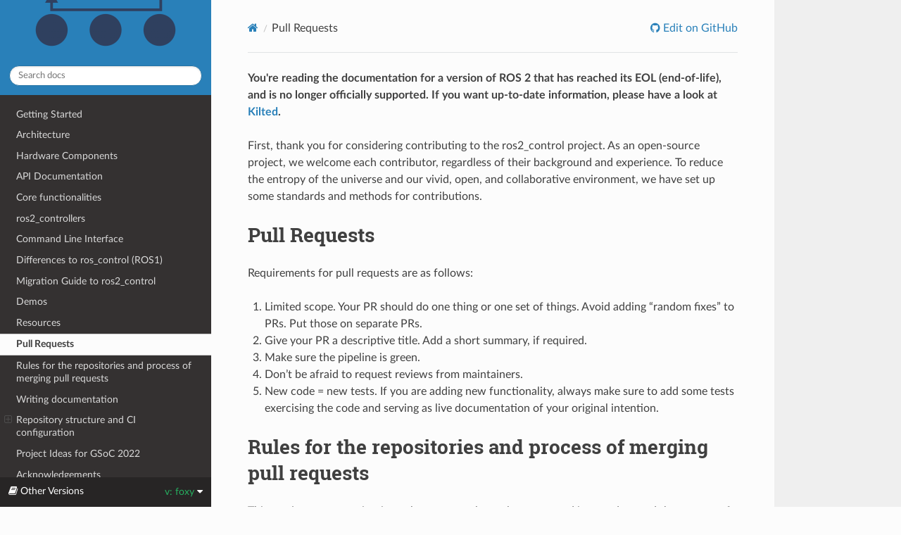

--- FILE ---
content_type: text/html; charset=utf-8
request_url: https://control.ros.org/foxy/doc/contributing/contributing.html
body_size: 4426
content:


<!DOCTYPE html>
<html class="writer-html5" lang="en" data-content_root="../../">
<head>
  <meta charset="utf-8" /><meta name="generator" content="Docutils 0.18.1: http://docutils.sourceforge.net/" />

  <meta name="viewport" content="width=device-width, initial-scale=1.0" />
  <title>Pull Requests &mdash; ROS2_Control: Foxy Jan 2026 documentation</title>
      <link rel="stylesheet" type="text/css" href="../../_static/pygments.css?v=03e43079" />
      <link rel="stylesheet" type="text/css" href="../../_static/css/theme.css?v=9edc463e" />
      <link rel="stylesheet" type="text/css" href="../../_static/copybutton.css?v=76b2166b" />
      <link rel="stylesheet" type="text/css" href="../../_static/tabs.css?v=a5c4661c" />
      <link rel="stylesheet" type="text/css" href="../../_static/reviewer_stats.css?v=068b34ac" />

  
    <link rel="shortcut icon" href="../../_static/favicon_ros-controls.ico"/>
    <link rel="canonical" href="https://control.ros.org/rolling//foxy/doc/contributing/contributing.html" />
      <script src="../../_static/jquery.js?v=5d32c60e"></script>
      <script src="../../_static/_sphinx_javascript_frameworks_compat.js?v=2cd50e6c"></script>
      <script src="../../_static/documentation_options.js?v=144c7df8"></script>
      <script src="../../_static/doctools.js?v=9a2dae69"></script>
      <script src="../../_static/sphinx_highlight.js?v=dc90522c"></script>
      <script src="../../_static/clipboard.min.js?v=a7894cd8"></script>
      <script src="../../_static/copybutton.js?v=f281be69"></script>
      <script data-domain="control.ros.org" defer="defer" src="https://plausible.io/js/script.js"></script>
    <script src="../../_static/js/theme.js"></script>
    <link rel="index" title="Index" href="../../genindex.html" />
    <link rel="search" title="Search" href="../../search.html" />
    <link rel="next" title="Project Ideas for GSoC 2022" href="../project_ideas.html" />
    <link rel="prev" title="Resources" href="../resources/resources.html" /> 
</head>

<body class="wy-body-for-nav"> 
  <div class="wy-grid-for-nav">
    <nav data-toggle="wy-nav-shift" class="wy-nav-side">
      <div class="wy-side-scroll">
        <div class="wy-side-nav-search" >

          
          
          <a href="../../index.html">
            
              <img src="../../_static/logo_ros-controls.png" class="logo" alt="Logo"/>
          </a>
<div role="search">
  <form id="rtd-search-form" class="wy-form" action="../../search.html" method="get">
    <input type="text" name="q" placeholder="Search docs" aria-label="Search docs" />
    <input type="hidden" name="check_keywords" value="yes" />
    <input type="hidden" name="area" value="default" />
  </form>
</div>
        </div><div class="wy-menu wy-menu-vertical" data-spy="affix" role="navigation" aria-label="Navigation menu">
              <ul class="current">
<li class="toctree-l1"><a class="reference internal" href="../getting_started/getting_started.html">Getting Started</a></li>
<li class="toctree-l1"><a class="reference internal" href="../getting_started/getting_started.html#architecture">Architecture</a></li>
<li class="toctree-l1"><a class="reference internal" href="../getting_started/getting_started.html#hardware-components">Hardware Components</a></li>
<li class="toctree-l1"><a class="reference internal" href="../ros2_control/doc/index.html">API Documentation</a></li>
<li class="toctree-l1"><a class="reference internal" href="../ros2_control/doc/index.html#core-functionalities">Core functionalities</a></li>
<li class="toctree-l1"><a class="reference internal" href="../ros2_controllers/doc/controllers_index.html">ros2_controllers</a></li>
<li class="toctree-l1"><a class="reference internal" href="../ros2_control/ros2controlcli/doc/userdoc.html">Command Line Interface</a></li>
<li class="toctree-l1"><a class="reference internal" href="../differences_to_ros1/differences_to_ros1.html">Differences to ros_control (ROS1)</a></li>
<li class="toctree-l1"><a class="reference internal" href="../differences_to_ros1/differences_to_ros1.html#migration-guide-to-ros2-control">Migration Guide to ros2_control</a></li>
<li class="toctree-l1"><a class="reference internal" href="../ros2_control_demos/doc/index.html">Demos</a></li>
<li class="toctree-l1"><a class="reference internal" href="../resources/resources.html">Resources</a></li>
<li class="toctree-l1 current"><a class="current reference internal" href="#">Pull Requests</a></li>
<li class="toctree-l1"><a class="reference internal" href="#rules-for-the-repositories-and-process-of-merging-pull-requests">Rules for the repositories and process of merging pull requests</a></li>
<li class="toctree-l1"><a class="reference internal" href="#writing-documentation">Writing documentation</a></li>
<li class="toctree-l1"><a class="reference internal" href="#repository-structure-and-ci-configuration">Repository structure and CI configuration</a><ul>
<li class="toctree-l2"><a class="reference internal" href="#ci-configuration">CI configuration</a></li>
</ul>
</li>
<li class="toctree-l1"><a class="reference internal" href="../project_ideas.html">Project Ideas for GSoC 2022</a></li>
<li class="toctree-l1"><a class="reference internal" href="../acknowledgements/acknowledgements.html">Acknowledgements</a></li>
</ul>

        </div>
      </div>
    </nav>

    <section data-toggle="wy-nav-shift" class="wy-nav-content-wrap"><nav class="wy-nav-top" aria-label="Mobile navigation menu" >
          <i data-toggle="wy-nav-top" class="fa fa-bars"></i>
          <a href="../../index.html">ROS2_Control: Foxy</a>
      </nav>

      <div class="wy-nav-content">
        <div class="rst-content">
          <div role="navigation" aria-label="Page navigation">
  <ul class="wy-breadcrumbs">
      <li><a href="../../index.html" class="icon icon-home" aria-label="Home"></a></li>
      <li class="breadcrumb-item active">Pull Requests</li>
      <li class="wy-breadcrumbs-aside">
              <a href="https://github.com/ros-controls/control.ros.org/blob/foxy//doc/contributing/contributing.rst" class="fa fa-github"> Edit on GitHub</a>
      </li>
  </ul>
  <hr/>
</div>
          <div role="main" class="document" itemscope="itemscope" itemtype="http://schema.org/Article">
           <div itemprop="articleBody">
             

<p>
  <strong>
    
    You're reading the documentation for a version of ROS 2 that has reached its EOL (end-of-life), and is no longer officially supported.
    If you want up-to-date information, please have a look at <a href="../../../kilted/doc/contributing/contributing.html">Kilted</a>.
    
  </strong>
</p>


  <p>First, thank you for considering contributing to the ros2_control project.
As an open-source project, we welcome each contributor, regardless of their background and experience.
To reduce the entropy of the universe and our vivid, open, and collaborative environment, we have set up some standards and methods for contributions.</p>
<section id="pull-requests">
<h1>Pull Requests<a class="headerlink" href="#pull-requests" title="Link to this heading"></a></h1>
<p>Requirements for pull requests are as follows:</p>
<ol class="arabic simple">
<li><p>Limited scope. Your PR should do one thing or one set of things. Avoid adding “random fixes” to PRs. Put those on separate PRs.</p></li>
<li><p>Give your PR a descriptive title. Add a short summary, if required.</p></li>
<li><p>Make sure the pipeline is green.</p></li>
<li><p>Don’t be afraid to request reviews from maintainers.</p></li>
<li><p>New code = new tests. If you are adding new functionality, always make sure to add some tests exercising the code and serving as live documentation of your original intention.</p></li>
</ol>
</section>
<section id="rules-for-the-repositories-and-process-of-merging-pull-requests">
<h1>Rules for the repositories and process of merging pull requests<a class="headerlink" href="#rules-for-the-repositories-and-process-of-merging-pull-requests" title="Link to this heading"></a></h1>
<p>This section targets maintainers, but you are also welcome to read it to understand the process of how we handle PRs in our organization.
This guideline is especially applicable for the following repositories:</p>
<ul class="simple">
<li><p>ros2_control,</p></li>
<li><p>ros2_controllers,</p></li>
<li><p>ros2_control_demos.</p></li>
</ul>
<p>Please keep the following in mind:</p>
<ol class="arabic">
<li><p>Please work from your fork when submitting PR. That way, we are keeping the main repo clean from feature branches.</p></li>
<li><p>Each PR should have all checks satisfied before they can be considered for merging.</p></li>
<li><p>Each PR must be approved by two maintainers (explicitly, please!). Only exceptions are PR’s from other active maintainers in the repository, where one approval backed up with traceable discussion is sufficient.</p>
<p><strong>NOTE</strong>: If you are not a maintainer, you are still encouraged to review pull requests. This helps us increase the review pace and increase code quality. Also, you are very likely to find some issues/limitations nobody else is seeing.</p>
</li>
<li><p>Always do “squash and merge” and clean a commit message from comments like “fixup linters”, “use pre-commit”, “correct header”, or “Address review comments” and similar. This means that each PR results in exactly one (1) commit on the main branch.</p></li>
<li><p>Please do not do “cowboy-style” PR merges over the weekend. It doesn’t matter how trivial PR is. Give people a chance to do a proper review and comment on it.</p></li>
<li><p>Be aware of the impact a PR has and give other maintainers and contributors sufficient time for the review proportional to its impact. Ping them if necessary, repeatedly if necessary.</p></li>
</ol>
</section>
<section id="writing-documentation">
<h1>Writing documentation<a class="headerlink" href="#writing-documentation" title="Link to this heading"></a></h1>
<p>Each repository starts as a “part” of the documentation using <code class="docutils literal notranslate"><span class="pre">#</span></code>.
For more details, see: <a class="reference external" href="https://thomas-cokelaer.info/tutorials/sphinx/rest_syntax.html#id8">https://thomas-cokelaer.info/tutorials/sphinx/rest_syntax.html#id8</a></p>
</section>
<section id="repository-structure-and-ci-configuration">
<h1>Repository structure and CI configuration<a class="headerlink" href="#repository-structure-and-ci-configuration" title="Link to this heading"></a></h1>
<p>Each repository has two types of branches, development, and stable.
PR’s should always be submitted against the development branch.
When PR is accepted, and there are no API and ABI changes to a stable branch, please open a new PR against the stable branch(es).
We use the following naming conventions for branches.</p>
<p><strong>Development branch</strong>:</p>
<blockquote>
<div><ul class="simple">
<li><p>Name: <code class="docutils literal notranslate"><span class="pre">master</span></code></p></li>
<li><p>CI rule for merge:
- must: <code class="docutils literal notranslate"><span class="pre">semi-binary</span></code> (working against development branch of ros2_control)
- good: <code class="docutils literal notranslate"><span class="pre">binary</span></code>      (working against the same stable branch of other ros2_control repositories)</p></li>
<li><p><code class="docutils literal notranslate"><span class="pre">source</span></code> build each day check against master branches of ROS 2</p></li>
</ul>
</div></blockquote>
<p><strong>Stable branches</strong>:</p>
<blockquote>
<div><ul class="simple">
<li><p>Name: <code class="docutils literal notranslate"><span class="pre">&lt;ros_distro&gt;</span></code> (e.g., foxy, galactic)</p></li>
<li><p>CI rule for merge:
- must: <code class="docutils literal notranslate"><span class="pre">semi-binary</span></code> (working against the same stable branch of other ros2_control repositories)
- must: <code class="docutils literal notranslate"><span class="pre">binary</span></code>    (working against released versions of ros2_control) - except for adding new non-braking features</p></li>
<li><p><code class="docutils literal notranslate"><span class="pre">source</span></code> build each day against distribution branches</p></li>
</ul>
</div></blockquote>
<section id="ci-configuration">
<h2>CI configuration<a class="headerlink" href="#ci-configuration" title="Link to this heading"></a></h2>
<p>Three build stages are checking the current and future compatibility of the framework.</p>
<ol class="arabic simple">
<li><p><code class="docutils literal notranslate"><span class="pre">binary</span></code> - against released packages (main and testing) in ROS distributions. This Shows that direct local build is possible.</p></li>
</ol>
<ol class="arabic simple">
<li><p><code class="docutils literal notranslate"><span class="pre">semi-binary</span></code> - against released core ROS packages (main and testing), but the immediate dependencies are pulled from the source.
This shows that local build with dependencies is possible, and if it fails there, we can expect that after the next package sync, we will not be able to build.</p></li>
</ol>
<ol class="arabic simple">
<li><p><code class="docutils literal notranslate"><span class="pre">source</span></code> - also core ROS packages are build from source. It shows potential issues in the mid future.</p></li>
</ol>
</section>
</section>



           </div>
          </div>
          <footer><div class="rst-footer-buttons" role="navigation" aria-label="Footer">
        <a href="../resources/resources.html" class="btn btn-neutral float-left" title="Resources" accesskey="p" rel="prev"><span class="fa fa-arrow-circle-left" aria-hidden="true"></span> Previous</a>
        <a href="../project_ideas.html" class="btn btn-neutral float-right" title="Project Ideas for GSoC 2022" accesskey="n" rel="next">Next <span class="fa fa-arrow-circle-right" aria-hidden="true"></span></a>
    </div>

  <hr/>

  <div role="contentinfo">
    <p>&#169; Copyright 2026, ros2_control Development Team.</p>
  </div>

  Built with <a href="https://www.sphinx-doc.org/">Sphinx</a> using a
    <a href="https://github.com/readthedocs/sphinx_rtd_theme">theme</a>
    provided by <a href="https://readthedocs.org">Read the Docs</a>.
   

</footer>
        </div>
      </div>
    </section>
  </div>
  
<div class="rst-versions" data-toggle="rst-versions" role="note" aria-label="versions">
  <span class="rst-current-version" data-toggle="rst-current-version">
    <span class="fa fa-book"> Other Versions</span>
    v: foxy
    <span class="fa fa-caret-down"></span>
  </span>
  <div class="rst-other-versions">
    <dl>
      <dt>Stable Releases</dt>
        <dd><a href="../../../kilted/doc/contributing/contributing.html">Kilted (latest)</a></dd><br>
        <dd><a href="../../../jazzy/doc/contributing/contributing.html">Jazzy</a></dd><br>
        
        <dd><a href="../../../humble/doc/contributing/contributing.html">Humble</a></dd><br>
        
        
    </dl>
    <dl>
      <dt>End-of-Life</dt>
        <dd><a href="../../../iron/doc/contributing/contributing.html">Iron</a></dd><br>
        <dd><a href="../../../galactic/doc/contributing/contributing.html">Galactic</a></dd><br>
        <dd><a href="contributing.html">Foxy</a></dd><br>
    </dl>
    <dl>
      <dt>In Development</dt>
      <dd><a href="../../../rolling/doc/contributing/contributing.html">Rolling</a></dd>
    </dl>
  </div>
</div><script>
      jQuery(function () {
          SphinxRtdTheme.Navigation.enable(true);
      });
  </script> 

</body>
</html>

--- FILE ---
content_type: application/javascript; charset=utf-8
request_url: https://control.ros.org/foxy/_static/documentation_options.js?v=144c7df8
body_size: -311
content:
const DOCUMENTATION_OPTIONS = {
    VERSION: 'Jan 2026',
    LANGUAGE: 'en',
    COLLAPSE_INDEX: false,
    BUILDER: 'html',
    FILE_SUFFIX: '.html',
    LINK_SUFFIX: '.html',
    HAS_SOURCE: true,
    SOURCELINK_SUFFIX: '',
    NAVIGATION_WITH_KEYS: false,
    SHOW_SEARCH_SUMMARY: true,
    ENABLE_SEARCH_SHORTCUTS: true,
};